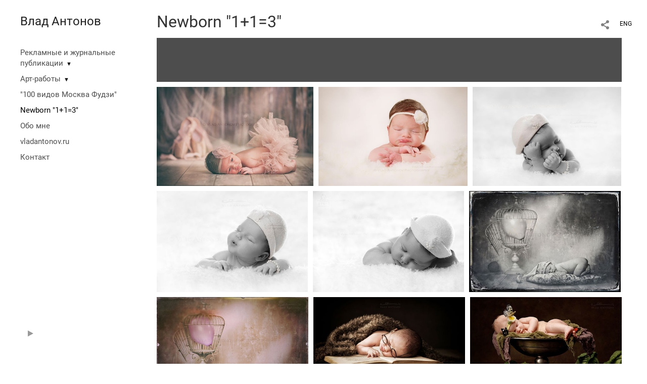

--- FILE ---
content_type: text/html; charset=UTF-8
request_url: https://www.photographer.ru/portfolio/iframer.htm?login=vladantonov
body_size: 194
content:
<!DOCTYPE html PUBLIC '-//W3C//DTD HTML 4.01 Transitional//EN' 'http://www.w3.org/TR/html4/loose.dtd'>
<html lang='ru' xml:lang='ru' xmlns='http://www.w3.org/1999/xhtml'>
<head>
<meta http-equiv='content-type' content='text/html; charset=utf-8' />
<link href='https://i.photographer.ru/css/reset.css' type='text/css' rel='STYLESHEET'>
<link href='https://i.photographer.ru/css/portfolio/common.css' type='text/css' rel='STYLESHEET'>
<link href='https://i.photographer.ru/css/portfolio/computer.css' type='text/css' rel='STYLESHEET'>

<style type='text/css'>

</style>


</head>
	<body class=iframer>

	</body>
</html>
	

--- FILE ---
content_type: text/html; charset=UTF-8
request_url: https://www.photographer.ru/nonstop/portfolio/lenta.php
body_size: 1661
content:
{"http_origin":"https%3A%2F%2Fvladantonov.com","domain":"vladantonov.com","origin":"Access-Control-Allow-Origin: https%3A%2F%2Fvladantonov.com","count_query":null,"main_query":"SELECT id, title, description, cat, dc, mime, settings as pic_settings\r\n\t\tFROM portfolio_pictures where \r\n\t\t\titem=1675 and display=1 \r\n\t\t\r\n\t\t\r\n\t\torder by n LIMIT 0, 200","thumbs":[{"title":"\u0411\u0435\u0437 \u043d\u0430\u0437\u0432\u0430\u043d\u0438\u044f","thumbUrl":"\/static\/upload\/portfolio\/pics\/300\/21\/21806.jpg","id":"21806","twidth":378,"theight":240,"cat":"photo","dc":"#9a847c","href":"\/newborn?play=1675&pic=21806"},{"title":"\u0411\u0435\u0437 \u043d\u0430\u0437\u0432\u0430\u043d\u0438\u044f","thumbUrl":"\/static\/upload\/portfolio\/pics\/300\/21\/21807.jpg","id":"21807","twidth":360,"theight":240,"cat":"photo","dc":"#e3d2cb","href":"\/newborn?play=1675&pic=21807"},{"title":"\u0411\u0435\u0437 \u043d\u0430\u0437\u0432\u0430\u043d\u0438\u044f","thumbUrl":"\/static\/upload\/portfolio\/pics\/300\/21\/21823.jpg","id":"21823","twidth":359,"theight":240,"cat":"photo","dc":"#dddcdc","href":"\/newborn?play=1675&pic=21823"},{"title":"\u0411\u0435\u0437 \u043d\u0430\u0437\u0432\u0430\u043d\u0438\u044f","thumbUrl":"\/static\/upload\/portfolio\/pics\/300\/21\/21824.jpg","id":"21824","twidth":359,"theight":240,"cat":"photo","dc":"#e2e1e1","href":"\/newborn?play=1675&pic=21824"},{"title":"\u0411\u0435\u0437 \u043d\u0430\u0437\u0432\u0430\u043d\u0438\u044f","thumbUrl":"\/static\/upload\/portfolio\/pics\/300\/21\/21825.jpg","id":"21825","twidth":359,"theight":240,"cat":"photo","dc":"#e1e1e1","href":"\/newborn?play=1675&pic=21825"},{"title":"\u0411\u0435\u0437 \u043d\u0430\u0437\u0432\u0430\u043d\u0438\u044f","thumbUrl":"\/static\/upload\/portfolio\/pics\/300\/21\/21809.jpg","id":"21809","twidth":360,"theight":240,"cat":"photo","dc":"#727170","href":"\/newborn?play=1675&pic=21809"},{"title":"\u0411\u0435\u0437 \u043d\u0430\u0437\u0432\u0430\u043d\u0438\u044f","thumbUrl":"\/static\/upload\/portfolio\/pics\/300\/21\/21808.jpg","id":"21808","twidth":360,"theight":240,"cat":"photo","dc":"#8a7166","href":"\/newborn?play=1675&pic=21808"},{"title":"\u0411\u0435\u0437 \u043d\u0430\u0437\u0432\u0430\u043d\u0438\u044f","thumbUrl":"\/static\/upload\/portfolio\/pics\/300\/21\/21817.jpg","id":"21817","twidth":360,"theight":240,"cat":"photo","dc":"#36291e","href":"\/newborn?play=1675&pic=21817"},{"title":"","thumbUrl":"\/static\/upload\/portfolio\/pics\/300\/25\/25413.jpg","id":"25413","twidth":360,"theight":240,"cat":"photo","dc":"#2e2115","href":"\/newborn?play=1675&pic=25413"},{"title":"","thumbUrl":"\/static\/upload\/portfolio\/pics\/300\/25\/25407.jpg","id":"25407","twidth":360,"theight":240,"cat":"photo","dc":"#3b3626","href":"\/newborn?play=1675&pic=25407"},{"title":"","thumbUrl":"\/static\/upload\/portfolio\/pics\/300\/25\/25410.jpg","id":"25410","twidth":360,"theight":240,"cat":"photo","dc":"#362519","href":"\/newborn?play=1675&pic=25410"},{"title":"","thumbUrl":"\/static\/upload\/portfolio\/pics\/300\/25\/25406.jpg","id":"25406","twidth":360,"theight":240,"cat":"photo","dc":"#5f5044","href":"\/newborn?play=1675&pic=25406"},{"title":"\u0411\u0435\u0437 \u043d\u0430\u0437\u0432\u0430\u043d\u0438\u044f","thumbUrl":"\/static\/upload\/portfolio\/pics\/300\/21\/21818.jpg","id":"21818","twidth":354,"theight":240,"cat":"photo","dc":"#a59685","href":"\/newborn?play=1675&pic=21818"},{"title":"\u0411\u0435\u0437 \u043d\u0430\u0437\u0432\u0430\u043d\u0438\u044f","thumbUrl":"\/static\/upload\/portfolio\/pics\/300\/21\/21815.jpg","id":"21815","twidth":359,"theight":240,"cat":"photo","dc":"#3d2a19","href":"\/newborn?play=1675&pic=21815"},{"title":"\u0411\u0435\u0437 \u043d\u0430\u0437\u0432\u0430\u043d\u0438\u044f","thumbUrl":"\/static\/upload\/portfolio\/pics\/300\/21\/21816.jpg","id":"21816","twidth":359,"theight":240,"cat":"photo","dc":"#3e2715","href":"\/newborn?play=1675&pic=21816"},{"title":"\u0411\u0435\u0437 \u043d\u0430\u0437\u0432\u0430\u043d\u0438\u044f","thumbUrl":"\/static\/upload\/portfolio\/pics\/300\/21\/21819.jpg","id":"21819","twidth":359,"theight":240,"cat":"photo","dc":"#d4947e","href":"\/newborn?play=1675&pic=21819"},{"title":"\u0411\u0435\u0437 \u043d\u0430\u0437\u0432\u0430\u043d\u0438\u044f","thumbUrl":"\/static\/upload\/portfolio\/pics\/300\/21\/21810.jpg","id":"21810","twidth":300,"theight":240,"cat":"photo","dc":"#d0c3b9","href":"\/newborn?play=1675&pic=21810"},{"title":"\u0411\u0435\u0437 \u043d\u0430\u0437\u0432\u0430\u043d\u0438\u044f","thumbUrl":"\/static\/upload\/portfolio\/pics\/300\/21\/21811.jpg","id":"21811","twidth":359,"theight":240,"cat":"photo","dc":"#d8d8d8","href":"\/newborn?play=1675&pic=21811"},{"title":"\u0411\u0435\u0437 \u043d\u0430\u0437\u0432\u0430\u043d\u0438\u044f","thumbUrl":"\/static\/upload\/portfolio\/pics\/300\/21\/21812.jpg","id":"21812","twidth":360,"theight":240,"cat":"photo","dc":"#d0cac3","href":"\/newborn?play=1675&pic=21812"},{"title":"\u0411\u0435\u0437 \u043d\u0430\u0437\u0432\u0430\u043d\u0438\u044f","thumbUrl":"\/static\/upload\/portfolio\/pics\/300\/21\/21813.jpg","id":"21813","twidth":359,"theight":240,"cat":"photo","dc":"#b1b0b0","href":"\/newborn?play=1675&pic=21813"},{"title":"\u0411\u0435\u0437 \u043d\u0430\u0437\u0432\u0430\u043d\u0438\u044f","thumbUrl":"\/static\/upload\/portfolio\/pics\/300\/21\/21814.jpg","id":"21814","twidth":359,"theight":240,"cat":"photo","dc":"#cfbab2","href":"\/newborn?play=1675&pic=21814"},{"title":"\u0411\u0435\u0437 \u043d\u0430\u0437\u0432\u0430\u043d\u0438\u044f","thumbUrl":"\/static\/upload\/portfolio\/pics\/300\/21\/21820.jpg","id":"21820","twidth":359,"theight":240,"cat":"photo","dc":"#292826","href":"\/newborn?play=1675&pic=21820"},{"title":"\u0411\u0435\u0437 \u043d\u0430\u0437\u0432\u0430\u043d\u0438\u044f","thumbUrl":"\/static\/upload\/portfolio\/pics\/300\/21\/21821.jpg","id":"21821","twidth":359,"theight":240,"cat":"photo","dc":"#212121","href":"\/newborn?play=1675&pic=21821"},{"title":"\u0411\u0435\u0437 \u043d\u0430\u0437\u0432\u0430\u043d\u0438\u044f","thumbUrl":"\/static\/upload\/portfolio\/pics\/300\/21\/21822.jpg","id":"21822","twidth":342,"theight":240,"cat":"photo","dc":"#403e3c","href":"\/newborn?play=1675&pic=21822"},{"title":"\u0411\u0435\u0437 \u043d\u0430\u0437\u0432\u0430\u043d\u0438\u044f","thumbUrl":"\/static\/upload\/portfolio\/pics\/300\/21\/21826.jpg","id":"21826","twidth":186,"theight":240,"cat":"photo","dc":"#c7c1b7","href":"\/newborn?play=1675&pic=21826"},{"title":"\u0411\u0435\u0437 \u043d\u0430\u0437\u0432\u0430\u043d\u0438\u044f","thumbUrl":"\/static\/upload\/portfolio\/pics\/300\/21\/21827.jpg","id":"21827","twidth":160,"theight":240,"cat":"photo","dc":"#948e86","href":"\/newborn?play=1675&pic=21827"},{"title":"","thumbUrl":"\/static\/upload\/portfolio\/pics\/300\/25\/25409.jpg","id":"25409","twidth":160,"theight":240,"cat":"photo","dc":"#dcd9d0","href":"\/newborn?play=1675&pic=25409"},{"title":"\u0411\u0435\u0437 \u043d\u0430\u0437\u0432\u0430\u043d\u0438\u044f","thumbUrl":"\/static\/upload\/portfolio\/pics\/300\/21\/21828.jpg","id":"21828","twidth":359,"theight":240,"cat":"photo","dc":"#99938b","href":"\/newborn?play=1675&pic=21828"},{"title":"\u0411\u0435\u0437 \u043d\u0430\u0437\u0432\u0430\u043d\u0438\u044f","thumbUrl":"\/static\/upload\/portfolio\/pics\/300\/21\/21829.jpg","id":"21829","twidth":359,"theight":240,"cat":"photo","dc":"#4b433b","href":"\/newborn?play=1675&pic=21829"},{"title":"\u0411\u0435\u0437 \u043d\u0430\u0437\u0432\u0430\u043d\u0438\u044f","thumbUrl":"\/static\/upload\/portfolio\/pics\/300\/21\/21830.jpg","id":"21830","twidth":370,"theight":240,"cat":"photo","dc":"#c1bbab","href":"\/newborn?play=1675&pic=21830"},{"title":"\u0411\u0435\u0437 \u043d\u0430\u0437\u0432\u0430\u043d\u0438\u044f","thumbUrl":"\/static\/upload\/portfolio\/pics\/300\/21\/21831.jpg","id":"21831","twidth":359,"theight":240,"cat":"photo","dc":"#564d44","href":"\/newborn?play=1675&pic=21831"},{"title":"","thumbUrl":"\/static\/upload\/portfolio\/pics\/300\/25\/25408.jpg","id":"25408","twidth":160,"theight":240,"cat":"photo","dc":"#e7e7e7","href":"\/newborn?play=1675&pic=25408"},{"title":"\u0411\u0435\u0437 \u043d\u0430\u0437\u0432\u0430\u043d\u0438\u044f","thumbUrl":"\/static\/upload\/portfolio\/pics\/300\/21\/21832.jpg","id":"21832","twidth":172,"theight":240,"cat":"photo","dc":"#b5b5b5","href":"\/newborn?play=1675&pic=21832"},{"title":"\u0411\u0435\u0437 \u043d\u0430\u0437\u0432\u0430\u043d\u0438\u044f","thumbUrl":"\/static\/upload\/portfolio\/pics\/300\/21\/21833.jpg","id":"21833","twidth":160,"theight":240,"cat":"photo","dc":"#9e9e9e","href":"\/newborn?play=1675&pic=21833"},{"title":"\u0411\u0435\u0437 \u043d\u0430\u0437\u0432\u0430\u043d\u0438\u044f","thumbUrl":"\/static\/upload\/portfolio\/pics\/300\/21\/21834.jpg","id":"21834","twidth":160,"theight":240,"cat":"photo","dc":"#2c2926","href":"\/newborn?play=1675&pic=21834"},{"title":"\u0411\u0435\u0437 \u043d\u0430\u0437\u0432\u0430\u043d\u0438\u044f","thumbUrl":"\/static\/upload\/portfolio\/pics\/300\/21\/21835.jpg","id":"21835","twidth":160,"theight":240,"cat":"photo","dc":"#1d1d1b","href":"\/newborn?play=1675&pic=21835"},{"title":"\u0411\u0435\u0437 \u043d\u0430\u0437\u0432\u0430\u043d\u0438\u044f","thumbUrl":"\/static\/upload\/portfolio\/pics\/300\/21\/21836.jpg","id":"21836","twidth":160,"theight":240,"cat":"photo","dc":"#393939","href":"\/newborn?play=1675&pic=21836"},{"title":"\u0411\u0435\u0437 \u043d\u0430\u0437\u0432\u0430\u043d\u0438\u044f","thumbUrl":"\/static\/upload\/portfolio\/pics\/300\/21\/21837.jpg","id":"21837","twidth":359,"theight":240,"cat":"photo","dc":"#343434","href":"\/newborn?play=1675&pic=21837"},{"title":"\u0411\u0435\u0437 \u043d\u0430\u0437\u0432\u0430\u043d\u0438\u044f","thumbUrl":"\/static\/upload\/portfolio\/pics\/300\/21\/21838.jpg","id":"21838","twidth":359,"theight":240,"cat":"photo","dc":"#b7b7b7","href":"\/newborn?play=1675&pic=21838"},{"title":"\u0411\u0435\u0437 \u043d\u0430\u0437\u0432\u0430\u043d\u0438\u044f","thumbUrl":"\/static\/upload\/portfolio\/pics\/300\/21\/21839.jpg","id":"21839","twidth":160,"theight":240,"cat":"photo","dc":"#cacaca","href":"\/newborn?play=1675&pic=21839"},{"title":"\u0411\u0435\u0437 \u043d\u0430\u0437\u0432\u0430\u043d\u0438\u044f","thumbUrl":"\/static\/upload\/portfolio\/pics\/300\/21\/21840.jpg","id":"21840","twidth":162,"theight":240,"cat":"photo","dc":"#ceccc8","href":"\/newborn?play=1675&pic=21840"},{"title":"\u0411\u0435\u0437 \u043d\u0430\u0437\u0432\u0430\u043d\u0438\u044f","thumbUrl":"\/static\/upload\/portfolio\/pics\/300\/21\/21841.jpg","id":"21841","twidth":356,"theight":240,"cat":"photo","dc":"#d2d2d1","href":"\/newborn?play=1675&pic=21841"},{"title":"\u0411\u0435\u0437 \u043d\u0430\u0437\u0432\u0430\u043d\u0438\u044f","thumbUrl":"\/static\/upload\/portfolio\/pics\/300\/21\/21842.jpg","id":"21842","twidth":359,"theight":240,"cat":"photo","dc":"#a29f9a","href":"\/newborn?play=1675&pic=21842"},{"title":"\u0411\u0435\u0437 \u043d\u0430\u0437\u0432\u0430\u043d\u0438\u044f","thumbUrl":"\/static\/upload\/portfolio\/pics\/300\/21\/21843.jpg","id":"21843","twidth":359,"theight":240,"cat":"photo","dc":"#7f7972","href":"\/newborn?play=1675&pic=21843"},{"title":"\u0411\u0435\u0437 \u043d\u0430\u0437\u0432\u0430\u043d\u0438\u044f","thumbUrl":"\/static\/upload\/portfolio\/pics\/300\/21\/21844.jpg","id":"21844","twidth":359,"theight":240,"cat":"photo","dc":"#4f483f","href":"\/newborn?play=1675&pic=21844"},{"title":"\u0411\u0435\u0437 \u043d\u0430\u0437\u0432\u0430\u043d\u0438\u044f","thumbUrl":"\/static\/upload\/portfolio\/pics\/300\/21\/21845.jpg","id":"21845","twidth":370,"theight":240,"cat":"photo","dc":"#7c766f","href":"\/newborn?play=1675&pic=21845"},{"title":"\u0411\u0435\u0437 \u043d\u0430\u0437\u0432\u0430\u043d\u0438\u044f","thumbUrl":"\/static\/upload\/portfolio\/pics\/300\/21\/21846.jpg","id":"21846","twidth":240,"theight":240,"cat":"photo","dc":"#474038","href":"\/newborn?play=1675&pic=21846"},{"title":"\u0411\u0435\u0437 \u043d\u0430\u0437\u0432\u0430\u043d\u0438\u044f","thumbUrl":"\/static\/upload\/portfolio\/pics\/300\/21\/21847.jpg","id":"21847","twidth":240,"theight":240,"cat":"photo","dc":"#5c574e","href":"\/newborn?play=1675&pic=21847"},{"title":"\u0411\u0435\u0437 \u043d\u0430\u0437\u0432\u0430\u043d\u0438\u044f","thumbUrl":"\/static\/upload\/portfolio\/pics\/300\/21\/21848.jpg","id":"21848","twidth":164,"theight":240,"cat":"photo","dc":"#a79981","href":"\/newborn?play=1675&pic=21848"},{"title":"\u0411\u0435\u0437 \u043d\u0430\u0437\u0432\u0430\u043d\u0438\u044f","thumbUrl":"\/static\/upload\/portfolio\/pics\/300\/21\/21849.jpg","id":"21849","twidth":359,"theight":240,"cat":"photo","dc":"#5d544a","href":"\/newborn?play=1675&pic=21849"},{"title":"\u0411\u0435\u0437 \u043d\u0430\u0437\u0432\u0430\u043d\u0438\u044f","thumbUrl":"\/static\/upload\/portfolio\/pics\/300\/21\/21850.jpg","id":"21850","twidth":331,"theight":240,"cat":"photo","dc":"#a89a83","href":"\/newborn?play=1675&pic=21850"},{"title":"\u0411\u0435\u0437 \u043d\u0430\u0437\u0432\u0430\u043d\u0438\u044f","thumbUrl":"\/static\/upload\/portfolio\/pics\/300\/21\/21851.jpg","id":"21851","twidth":359,"theight":240,"cat":"photo","dc":"#a4967d","href":"\/newborn?play=1675&pic=21851"},{"title":"\u0411\u0435\u0437 \u043d\u0430\u0437\u0432\u0430\u043d\u0438\u044f","thumbUrl":"\/static\/upload\/portfolio\/pics\/300\/21\/21852.jpg","id":"21852","twidth":359,"theight":240,"cat":"photo","dc":"#6b6257","href":"\/newborn?play=1675&pic=21852"},{"title":"\u0411\u0435\u0437 \u043d\u0430\u0437\u0432\u0430\u043d\u0438\u044f","thumbUrl":"\/static\/upload\/portfolio\/pics\/300\/21\/21853.jpg","id":"21853","twidth":359,"theight":240,"cat":"photo","dc":"#7d7a74","href":"\/newborn?play=1675&pic=21853"},{"title":"\u0411\u0435\u0437 \u043d\u0430\u0437\u0432\u0430\u043d\u0438\u044f","thumbUrl":"\/static\/upload\/portfolio\/pics\/300\/21\/21857.jpg","id":"21857","twidth":360,"theight":240,"cat":"photo","dc":"#ccb2a1","href":"\/newborn?play=1675&pic=21857"},{"title":"\u0411\u0435\u0437 \u043d\u0430\u0437\u0432\u0430\u043d\u0438\u044f","thumbUrl":"\/static\/upload\/portfolio\/pics\/300\/21\/21858.jpg","id":"21858","twidth":359,"theight":240,"cat":"photo","dc":"#4d372e","href":"\/newborn?play=1675&pic=21858"},{"title":"\u0411\u0435\u0437 \u043d\u0430\u0437\u0432\u0430\u043d\u0438\u044f","thumbUrl":"\/static\/upload\/portfolio\/pics\/300\/21\/21859.jpg","id":"21859","twidth":359,"theight":240,"cat":"photo","dc":"#5b5043","href":"\/newborn?play=1675&pic=21859"},{"title":"\u0411\u0435\u0437 \u043d\u0430\u0437\u0432\u0430\u043d\u0438\u044f","thumbUrl":"\/static\/upload\/portfolio\/pics\/300\/21\/21860.jpg","id":"21860","twidth":348,"theight":240,"cat":"photo","dc":"#9f775e","href":"\/newborn?play=1675&pic=21860"},{"title":"\u0411\u0435\u0437 \u043d\u0430\u0437\u0432\u0430\u043d\u0438\u044f","thumbUrl":"\/static\/upload\/portfolio\/pics\/300\/21\/21861.jpg","id":"21861","twidth":359,"theight":240,"cat":"photo","dc":"#1e1e1e","href":"\/newborn?play=1675&pic=21861"},{"title":"\u0411\u0435\u0437 \u043d\u0430\u0437\u0432\u0430\u043d\u0438\u044f","thumbUrl":"\/static\/upload\/portfolio\/pics\/300\/21\/21862.jpg","id":"21862","twidth":359,"theight":240,"cat":"photo","dc":"#2a1b15","href":"\/newborn?play=1675&pic=21862"},{"title":"\u0411\u0435\u0437 \u043d\u0430\u0437\u0432\u0430\u043d\u0438\u044f","thumbUrl":"\/static\/upload\/portfolio\/pics\/300\/21\/21863.jpg","id":"21863","twidth":342,"theight":240,"cat":"photo","dc":"#5b4639","href":"\/newborn?play=1675&pic=21863"},{"title":"","thumbUrl":"\/static\/upload\/portfolio\/pics\/300\/25\/25412.jpg","id":"25412","twidth":360,"theight":240,"cat":"photo","dc":"#dcbca1","href":"\/newborn?play=1675&pic=25412"},{"title":"\u0411\u0435\u0437 \u043d\u0430\u0437\u0432\u0430\u043d\u0438\u044f","thumbUrl":"\/static\/upload\/portfolio\/pics\/300\/21\/21864.jpg","id":"21864","twidth":359,"theight":240,"cat":"photo","dc":"#e2cab6","href":"\/newborn?play=1675&pic=21864"},{"title":"\u0411\u0435\u0437 \u043d\u0430\u0437\u0432\u0430\u043d\u0438\u044f","thumbUrl":"\/static\/upload\/portfolio\/pics\/300\/21\/21865.jpg","id":"21865","twidth":359,"theight":240,"cat":"photo","dc":"#46473f","href":"\/newborn?play=1675&pic=21865"},{"title":"","thumbUrl":"\/static\/upload\/portfolio\/pics\/300\/25\/25411.jpg","id":"25411","twidth":160,"theight":240,"cat":"photo","dc":"#d6bba1","href":"\/newborn?play=1675&pic=25411"},{"title":"\u0411\u0435\u0437 \u043d\u0430\u0437\u0432\u0430\u043d\u0438\u044f","thumbUrl":"\/static\/upload\/portfolio\/pics\/300\/21\/21855.jpg","id":"21855","twidth":178,"theight":240,"cat":"photo","dc":"#27241f","href":"\/newborn?play=1675&pic=21855"},{"title":"\u0411\u0435\u0437 \u043d\u0430\u0437\u0432\u0430\u043d\u0438\u044f","thumbUrl":"\/static\/upload\/portfolio\/pics\/300\/21\/21856.jpg","id":"21856","twidth":160,"theight":240,"cat":"photo","dc":"#332217","href":"\/newborn?play=1675&pic=21856"},{"title":"","thumbUrl":"\/static\/upload\/portfolio\/pics\/300\/22\/22266.jpg","id":"22266","twidth":360,"theight":240,"cat":"photo","dc":"#2c2c2d","href":"\/newborn?play=1675&pic=22266"},{"title":"","thumbUrl":"\/static\/upload\/portfolio\/pics\/300\/25\/25405.jpg","id":"25405","twidth":360,"theight":240,"cat":"photo","dc":"#493d39","href":"\/newborn?play=1675&pic=25405"},{"title":"\u0411\u0435\u0437 \u043d\u0430\u0437\u0432\u0430\u043d\u0438\u044f","thumbUrl":"\/static\/upload\/portfolio\/pics\/300\/21\/21867.jpg","id":"21867","twidth":300,"theight":240,"cat":"photo","dc":"#70706f","href":"\/newborn?play=1675&pic=21867"},{"title":"\u0411\u0435\u0437 \u043d\u0430\u0437\u0432\u0430\u043d\u0438\u044f","thumbUrl":"\/static\/upload\/portfolio\/pics\/300\/21\/21866.jpg","id":"21866","twidth":300,"theight":240,"cat":"photo","dc":"#8f7a78","href":"\/newborn?play=1675&pic=21866"}],"total_pages":1,"found_items":"71","widthsCount":17}

--- FILE ---
content_type: text/html; charset=UTF-8
request_url: https://www.photographer.ru/nonstop/portfolio/lenta.php
body_size: 311
content:
{"http_origin":"https%3A%2F%2Fvladantonov.com","domain":"vladantonov.com","origin":"Access-Control-Allow-Origin: https%3A%2F%2Fvladantonov.com","count_query":null,"main_query":"SELECT id, title, description, cat, dc, mime, settings as pic_settings\r\n\t\tFROM portfolio_pictures where \r\n\t\t\titem=1675 and display=1 \r\n\t\t\r\n\t\t\r\n\t\torder by n LIMIT 200, 200","thumbs":null,"total_pages":1,"found_items":"71","widthsCount":0}